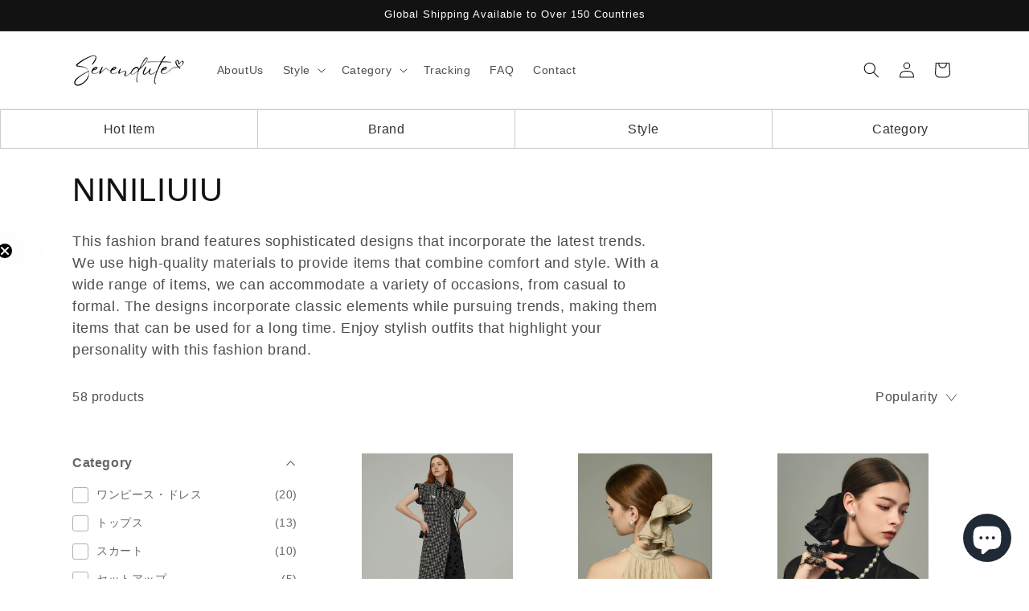

--- FILE ---
content_type: text/javascript; charset=utf-8
request_url: https://static2.rapidsearch.dev/VerticalDesktopMenu.6b2c5984e07341a810f3.js
body_size: 3878
content:
(window.wpRapidSearchWidget=window.wpRapidSearchWidget||[]).push([[8,46],{145:function(e,t){function n(){return e.exports=n=Object.assign?Object.assign.bind():function(e){for(var t=1;t<arguments.length;t++){var n=arguments[t];for(var r in n)({}).hasOwnProperty.call(n,r)&&(e[r]=n[r])}return e},e.exports.__esModule=!0,e.exports.default=e.exports,n.apply(null,arguments)}e.exports=n,e.exports.__esModule=!0,e.exports.default=e.exports},158:function(e,t,n){"use strict";var r=n(137),i=n.n(r);t.a=function(){return i.a.createElement("svg",{xmlns:"http://www.w3.org/2000/svg",version:"1.1",id:"Capa_1",x:"0px",y:"0px",width:"348.333px",height:"348.334px",viewBox:"0 0 348.333 348.334",style:{height:16,width:16,fill:"#666666"}},i.a.createElement("g",null,i.a.createElement("path",{d:"M336.559,68.611L231.016,174.165l105.543,105.549c15.699,15.705,15.699,41.145,0,56.85   c-7.844,7.844-18.128,11.769-28.407,11.769c-10.296,0-20.581-3.919-28.419-11.769L174.167,231.003L68.609,336.563   c-7.843,7.844-18.128,11.769-28.416,11.769c-10.285,0-20.563-3.919-28.413-11.769c-15.699-15.698-15.699-41.139,0-56.85   l105.54-105.549L11.774,68.611c-15.699-15.699-15.699-41.145,0-56.844c15.696-15.687,41.127-15.687,56.829,0l105.563,105.554   L279.721,11.767c15.705-15.687,41.139-15.687,56.832,0C352.258,27.466,352.258,52.912,336.559,68.611z"})),i.a.createElement("g",null),i.a.createElement("g",null),i.a.createElement("g",null),i.a.createElement("g",null),i.a.createElement("g",null),i.a.createElement("g",null),i.a.createElement("g",null),i.a.createElement("g",null),i.a.createElement("g",null),i.a.createElement("g",null),i.a.createElement("g",null),i.a.createElement("g",null),i.a.createElement("g",null),i.a.createElement("g",null),i.a.createElement("g",null))}},181:function(e,t,n){"use strict";n(202);var r=n(139),i=n(137),l=n.n(i),a=n(206),o=n(163);t.a=Object(r.b)((function(e){var t=e.id,n=Object(o.d)(t);return l.a.createElement("div",{className:Object(o.b)()},n.map((function(e){var r=e.title,i=e.checked,c=e.color;return l.a.createElement(a.a,{key:r,title:r,color:c,checked:i,onClick:function(){return Object(o.c)({id:t,colorFamily:r,value:n})}})})))}))},182:function(e,t,n){var r=n(183);"string"==typeof r&&(r=[[e.i,r,""]]);var i={hmr:!0,transform:void 0,insertInto:void 0};n(34)(r,i);r.locals&&(e.exports=r.locals)},183:function(e,t,n){(e.exports=n(33)(!1)).push([e.i,".rps-checked {\n  height: 20px;\n  width: 20px;\n  border: 1px solid rgb(176, 176, 176);\n  display: flex;\n  justify-content: center;\n  align-items: center;\n  border-radius: 3px;\n}\n",""])},184:function(e,t,n){"use strict";n(182);var r=n(137),i=n.n(r),l=function(e){var t=e.size,n=void 0===t?20:t;return i.a.createElement("svg",{viewBox:"0 0 24 24",height:n,width:n,"aria-hidden":"true",focusable:"false"},i.a.createElement("path",{fill:"none",stroke:"currentColor",strokeWidth:"3",d:"M1.73 12.91l6.37 6.37L22.79 4.59"}))};t.a=function(e){var t=e.checked;return i.a.createElement("div",{className:"rps-checked"},t?i.a.createElement(l,{size:13}):null)}},251:function(e,t,n){"use strict";n(252);var r=n(139),i=n(137),l=n.n(i),a=n(140),o=n(138),c=n(158),s=n(141),p=n(155);t.a=Object(r.b)((function(){var e=Object(p.a)(o.d.filters);if(!e.length)return null;var t=e.length>1;return l.a.createElement("div",{className:"rps-vertical-selected-filters-container ".concat(o.d.filtersWithPaddingClass)},l.a.createElement("div",{className:"rps-vertical-selected-filter-header"},l.a.createElement("p",null,Object(a.a)("selectedFilters")),t?l.a.createElement("button",{type:"button",className:"rps-reset-button rps-vertical-selected-filters-clear",onClick:s.d},Object(a.a)("clearAllFilters")):null),e.map((function(e,t){var n=e.option,r=e.filterType,i=e.name,a=e.title;return l.a.createElement("div",{key:r+t.toString(),className:"rps-vertical-selected-filter-container"},l.a.createElement("p",{className:"rps-vertical-selected-filter",dangerouslySetInnerHTML:{__html:a}}),l.a.createElement("button",{onClick:function(){Object(p.b)({filterType:r,option:n,name:i})},className:"rps-reset-button rps-vertical-selected-filter-remove",type:"button"},l.a.createElement(c.a,null)))})))}))},252:function(e,t,n){var r=n(253);"string"==typeof r&&(r=[[e.i,r,""]]);var i={hmr:!0,transform:void 0,insertInto:void 0};n(34)(r,i);r.locals&&(e.exports=r.locals)},253:function(e,t,n){(e.exports=n(33)(!1)).push([e.i,".rps-vertical-selected-filters-container {\n  width: 100%;\n  border-bottom: 1px solid var(--rps-border-color);\n  background-color: white;\n  padding: 10px 0;\n  padding-right: 15px;\n  color: var(--rps-primary-color);\n}\n\n.rps-vertical-selected-filter-header {\n  display: flex;\n  justify-content: space-between;\n  align-items: center;\n  gap: 10px;\n  margin-bottom: 20px;\n}\n\n.rps-vertical-selected-filter-header * {\n  margin: 0;\n}\n\n.rps-vertical-selected-filter-container {\n  display: flex;\n  justify-content: space-between;\n  gap: 10px;\n  align-items: center;\n  padding: 5px 0;\n}\n\n.rps-vertical-selected-filter {\n  margin-bottom: 0;\n  flex: 1;\n}\n\n.rps-vertical-selected-filter-remove {\n  display: flex;\n  align-items: center;\n  max-width: max-content !important;\n  cursor: pointer;\n}\n\n.rps-vertical-selected-filters-clear {\n  font-size: 14px !important;\n  color: #999999;\n  text-decoration: underline;\n  cursor: pointer;\n}\n",""])},270:function(e,t,n){var r=n(271);"string"==typeof r&&(r=[[e.i,r,""]]);var i={hmr:!0,transform:void 0,insertInto:void 0};n(34)(r,i);r.locals&&(e.exports=r.locals)},271:function(e,t,n){(e.exports=n(33)(!1)).push([e.i,"div.rps_filter_menu .rps-filter-block-container {\n  border-bottom: 1px solid var(--rps-border-color);\n}\n\ndiv.rps_filter_menu .rps-open-filter .rps-filter-block-header svg {\n  transform: rotate(180deg);\n  -ms-transform: rotate(180deg);\n  -webkit-transform: rotate(180deg);\n}\n\ndiv.rps_filter_menu .rps-filter-block-header {\n  padding: 13px 20px 13px 0;\n  display: grid;\n  align-items: center;\n  grid-gap: 10px;\n  grid-template-columns: 1fr max-content;\n}\n\ndiv.rps_filter_menu .rps-filter-block-header {\n  cursor: pointer;\n}\n\ndiv.rps_filter_menu .rps-filter-block-header svg {\n  -webkit-transition: -webkit-transform 0.2s ease-in-out;\n  transition: transform 0.2s ease-in-out;\n  fill: #5b5b5b;\n  height: 17px;\n  width: 17px;\n}\n\ndiv.rps_filter_menu .rps-filter-block-header p {\n  color: var(--rps-primary-color);\n  font-weight: 700;\n}\n\ndiv.rps_filter_menu .rps-filter-block-body-container {\n  padding: 0 0 15px;\n  position: relative;\n}\n\ndiv.rps_filter_menu .rps-filter-block-body {\n  padding-right: 20px;\n  padding-bottom: 10px;\n  max-height: 200px;\n  overflow-y: auto;\n  display: grid;\n  grid-auto-rows: auto;\n  grid-gap: 10px;\n}\n\ndiv.rps_filter_menu .rps-filter-price .rps-filter-block-body {\n  max-height: 100%;\n  overflow: initial;\n}\n\ndiv.rps_filter_menu .rps-scroll-more-indicator-top,\ndiv.rps_filter_menu .rps-scroll-more-indicator-bottom {\n  position: relative;\n}\n\ndiv.rps_filter_menu .rps-scroll-more-indicator-top:after,\ndiv.rps_filter_menu .rps-scroll-more-indicator-bottom:after {\n  content: '';\n  position: absolute;\n  z-index: 1;\n  left: 0;\n  pointer-events: none;\n  width: 100%;\n}\n\ndiv.rps_filter_menu .rps-scroll-more-indicator-bottom:after {\n  bottom: 0;\n  background-image: linear-gradient(to bottom, rgba(255, 255, 255, 0), rgba(255, 255, 255, 1) 90%);\n  height: 4em;\n}\n\ndiv.rps_filter_menu .rps-scroll-more-indicator-top:after {\n  top: 0;\n  height: 4em;\n  background-image: linear-gradient(to top, rgba(255, 255, 255, 0), rgba(255, 255, 255, 1) 90%);\n}\n\n@media all and (max-width: 992px) {\n  div.rps_filter_menu .rps-filter-block-body,\n  div.rps_filter_menu .rps-filter-block-header {\n    padding-left: 15px;\n  }\n\n  div.rps_filter_menu .rps-filter-block-body-container {\n    width: 100%;\n  }\n  div.rps_filter_menu .rps-filter-block-container:hover {\n    background-color: transparent;\n  }\n}\n\n.rps-filter-block-body-color {\n  overflow: visible !important;\n}\n",""])},272:function(e,t,n){var r=n(273);"string"==typeof r&&(r=[[e.i,r,""]]);var i={hmr:!0,transform:void 0,insertInto:void 0};n(34)(r,i);r.locals&&(e.exports=r.locals)},273:function(e,t,n){(e.exports=n(33)(!1)).push([e.i,".rps-filter-checkbox {\n  display: grid;\n  grid-template-columns: max-content auto;\n  grid-gap: 10px;\n  cursor: pointer;\n  margin-bottom: 0;\n  align-items: center;\n  color: var(--rps-primary-color);\n}\n\n.rps-filter-checkbox-control {\n  padding: 3px;\n  display: inline-grid;\n  border-radius: 3px;\n  border: 0.1px solid currentColor;\n}\n\n.rps-filter-checkbox-control svg {\n  transition: transform 0.1s ease-in 25ms;\n  transform: scale(0);\n  transform-origin: bottom left;\n}\n\n.rps-filter-checkbox-input {\n  display: grid;\n  cursor: pointer;\n  grid-template-areas: 'checkbox';\n}\n\n.rps-filter-checkbox-input > * {\n  grid-area: checkbox;\n}\n\n.rps-filter-checkbox-control,\n.rps-filter-checkbox-input input {\n  width: 16px;\n  height: 16px;\n}\n\n.rps-filter-label-container * {\n  font-size: 14px;\n}\n\n.rps-filter-label-container {\n  display: flex;\n  align-items: center;\n}\n\n.rps-filter-checkbox-label {\n  flex: 1;\n}\n",""])},370:function(e,t,n){"use strict";n.r(t);var r=n(139),i=n(137),l=n.n(i),a=n(3),o=n(138),c=n(181),s=n(163),p=n(204),d=n(168),u=n(203),m=n(50),f=n.n(m),b=(n(270),n(0)),v=n(198),g=n(4),h=n(256);var x=function(e){var t,n,r=e.children,c=e.id,s=e.title,p=void 0===s?"":s,d=e.type,u=e.hideTitleTooltip,m=void 0!==u&&u,x=null===(t=o.a.settings.resultpage_filters_open)||void 0===t||t,y=Object(i.useState)(null!==(n=Object(b.k)(c,o.d.settings))&&void 0!==n?n:x),k=f()(y,2),E=k[0],_=k[1],w=E?"rps-open-filter":"",O=Object(i.useCallback)((function(){_((function(e){var t=!e;return function(e,t){localStorage.setItem(g.d+e,JSON.stringify(t))}(c,t),t}))}),[]);return Object(i.useEffect)((function(){return function(e){if(e===a.e.Price)return function(){};var t=o.a.isMobile?".".concat(h.a," "):"";try{var n="".concat(t,".rps-filter-body-wrapper.rps-filter-").concat(e),r="".concat(n," .rps-filter-block-body"),i=document.querySelector(r);if(!i)return document.querySelector(n).classList.remove("rps-scroll-more-indicator-bottom"),document.querySelector(n).classList.remove("rps-scroll-more-indicator-top"),function(){};var l=i.clientHeight,c=i.scrollHeight,s=c-l;c-10>l?document.querySelector(n).classList.add("rps-scroll-more-indicator-bottom"):document.querySelector(n).classList.remove("rps-scroll-more-indicator-bottom");var p=function(e){var t=e.target.scrollTop,r=t>s-s/2;if(!t)return document.querySelector(n).classList.remove("rps-scroll-more-indicator-bottom"),void document.querySelector(n).classList.remove("rps-scroll-more-indicator-top");r?(document.querySelector(n).classList.add("rps-scroll-more-indicator-top"),document.querySelector(n).classList.remove("rps-scroll-more-indicator-bottom")):(document.querySelector(n).classList.remove("rps-scroll-more-indicator-top"),document.querySelector(n).classList.add("rps-scroll-more-indicator-bottom"))};return i.addEventListener("scroll",p),function(){i.removeEventListener("scroll",p)}}catch(e){return function(){}}}(d)}),[o.d.loading,o.d.keyword,E]),l.a.createElement("div",{title:m?void 0:p,className:"rps-filter-block-container rps-filter-".concat(d," ").concat(w," ").concat(o.d.filtersWithPaddingClass)},l.a.createElement("div",{onClick:O,className:"rps-filter-block-header"},l.a.createElement("p",null,p),l.a.createElement(v.a,null)),l.a.createElement("div",{className:"rps-filter-body-wrapper rps-filter-".concat(d)},E?l.a.createElement("div",{className:"rps-filter-block-body-container"},l.a.createElement("div",{className:"rps-filter-block-body rps-filter-block-body-".concat(d)},r)):null))},y=(n(272),n(141)),k=n(184),E=Object(r.b)((function(e){var t=e.value,n=e.count,r=e.checked,i=e.type,a=e.title,o=e.category,c=void 0===o?"":o;return l.a.createElement("label",{onClick:function(){Object(y.f)(i,t)},title:"".concat(c," ").concat(a),className:"rps-filter-checkbox"},l.a.createElement(k.a,{checked:r}),l.a.createElement("div",{className:"rps-filter-label-container"},l.a.createElement("span",{className:"rps-filter-checkbox-label",dangerouslySetInnerHTML:{__html:"".concat(a)}}),l.a.createElement("span",{className:"rps-filter-checkbox-hits",dangerouslySetInnerHTML:{__html:"(".concat(n,")")}})))})),_=Object(r.b)((function(e){var t=e.id,n=e.type,r=e.headerTitle,i=e.options;return null!=i&&i.length?l.a.createElement(x,{id:t,type:n,title:r},i.map((function(e){var t=e.key,i=e.title,a=e.checked,o=e.value,c=e.count;return l.a.createElement(E,{category:r,title:i,type:n,key:t,checked:a,value:o,count:c})}))):null}));t.default=Object(r.b)((function(){var e=Object(u.a)();return l.a.createElement("div",null,o.d.filtersOrder.map((function(t){switch(t.filterType){case a.e.Price:return Object(d.f)()?null:l.a.createElement(x,{id:t.id,key:a.e.Price,type:t.filterType,title:t.title},l.a.createElement(p.a,null));case a.e.Manufacturer:case a.e.Availability:case a.e.ProductType:case a.e.CategoryId:return l.a.createElement(_,{key:t.id,id:t.id,type:t.filterType,headerTitle:t.title,options:Object(d.c)(t.filterType)});case a.e.Attributes:case a.e.Metafields:case a.e.Tags:return l.a.createElement(_,{key:t.id,id:t.id,options:e[t.id],type:t.filterType,headerTitle:t.title});case a.e.Color:return Object(s.a)(t.id)?l.a.createElement(x,{id:t.id,key:t.id,type:a.e.Color,title:t.title,hideTitleTooltip:!0},l.a.createElement(c.a,{id:t.id})):null;default:return null}})))}))},715:function(e,t,n){"use strict";n.r(t);n(716);var r=n(139),i=n(137),l=n.n(i),a=n(138),o=n(370),c=n(251);t.default=Object(r.b)((function(){if(!a.d.filtersOrder.length||!a.d.showFilters||!a.d.filteringEnabled)return null;var e=a.a.engine.theme.templates.SelectedFilters,t=void 0===e?c.a:e;return l.a.createElement("div",{className:"rps_filter_menu rps-filter-menu-desktop-container"},l.a.createElement(t,null),l.a.createElement("section",{className:"rps-filter-menu-content"},l.a.createElement(o.default,null)))}))},716:function(e,t,n){var r=n(717);"string"==typeof r&&(r=[[e.i,r,""]]);var i={hmr:!0,transform:void 0,insertInto:void 0};n(34)(r,i);r.locals&&(e.exports=r.locals)},717:function(e,t,n){(e.exports=n(33)(!1)).push([e.i,".rps-filter-menu-desktop-container {\n  display: flex;\n  flex-direction: column;\n  top: 0;\n  width: 100%;\n  margin-bottom: 30px;\n  max-width: 300px;\n}\n\ndiv.rps_filter_menu .rps-filter-menu-content {\n  height: max-content;\n  background-color: white;\n}\n\ndiv.rps_filter_menu .rps-filter-menu-content .rps-filter-block-container:last-child {\n  border-bottom: none;\n}\n\n.rps-result-page-body-container-without-filters {\n  grid-template-columns: 1fr;\n}\n\n.rps-has-filters section.rps-result-page-body-container,\n.rps-result-page-body-container-with-filters {\n  grid-template-columns: minmax(200px, 300px) 1fr;\n}\n.rps-filters-with-padding {\n  padding-left: 10px !important;\n}\n\n@media all and (max-width: 992px) {\n  .rps-has-filters section.rps-result-page-body-container {\n    grid-template-columns: 1fr;\n  }\n\n  .rps-filter-menu-desktop-container,\n  .rps-filter-menu-container {\n    display: none;\n  }\n\n  .rps-result-page-body-container-with-filters {\n    grid-template-columns: 1fr;\n  }\n}\n",""])}}]);